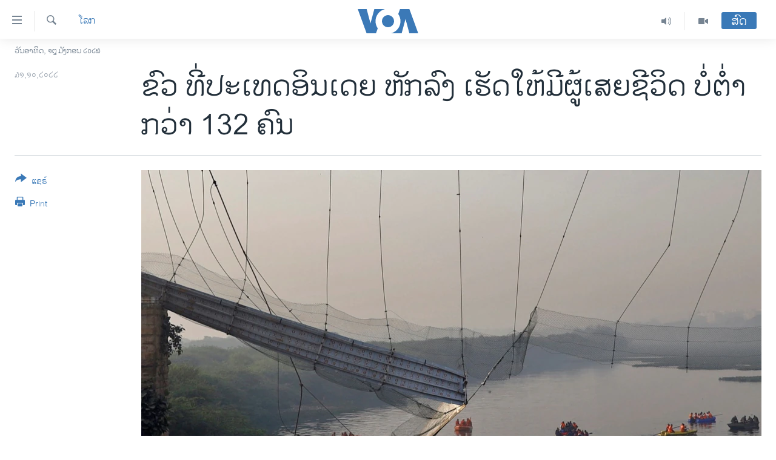

--- FILE ---
content_type: text/html; charset=utf-8
request_url: https://lao.voanews.com/a/at-least-60-killed-in-india-bridge-collapse-/6812496.html
body_size: 12975
content:

<!DOCTYPE html>
<html lang="lo" dir="ltr" class="no-js">
<head>
<link href="/Content/responsive/VOA/lo-LA/VOA-lo-LA.css?&amp;av=0.0.0.0&amp;cb=306" rel="stylesheet"/>
<script src="https://tags.voanews.com/voa-pangea/prod/utag.sync.js"></script> <script type='text/javascript' src='https://www.youtube.com/iframe_api' async></script>
<script type="text/javascript">
//a general 'js' detection, must be on top level in <head>, due to CSS performance
document.documentElement.className = "js";
var cacheBuster = "306";
var appBaseUrl = "/";
var imgEnhancerBreakpoints = [0, 144, 256, 408, 650, 1023, 1597];
var isLoggingEnabled = false;
var isPreviewPage = false;
var isLivePreviewPage = false;
if (!isPreviewPage) {
window.RFE = window.RFE || {};
window.RFE.cacheEnabledByParam = window.location.href.indexOf('nocache=1') === -1;
const url = new URL(window.location.href);
const params = new URLSearchParams(url.search);
// Remove the 'nocache' parameter
params.delete('nocache');
// Update the URL without the 'nocache' parameter
url.search = params.toString();
window.history.replaceState(null, '', url.toString());
} else {
window.addEventListener('load', function() {
const links = window.document.links;
for (let i = 0; i < links.length; i++) {
links[i].href = '#';
links[i].target = '_self';
}
})
}
var pwaEnabled = false;
var swCacheDisabled;
</script>
<meta charset="utf-8" />
<title>ຂົ​ວ​ ທີ່​ປະ​ເທດ​ອິ​ນ​ເດຍ ຫັກ​ລົງ ເຮັດ​ໃຫ້​ມີ​ຜູ້​ເສຍ​ຊີ​ວິດ ບໍ່​ຕ່ຳ​ກວ່າ 132 ຄົນ </title>
<meta name="description" content="ເຈົ້າ​ໜ້າ​ທີ່​ກ່າວ​ວ່າ ມີ 150 ກວ່າ​ຄົນ ເຕົ້າ​ໂຮມ​ກັນ​ຢູ່​ເທິງ​ຂົວ​ແຂວນ ຂ້າມ​ແມ່​ນ້ຳ​ມັກ​ຈູ ທີ່​ເມ​ືອງ​ມໍ​ບີ ໃນ​ລັດ​ກຸດ​ຈະ​ຣາດ ທາງ​ພາກ​ຕາ​ເວັນ​ຕົກ​ຂອງ​ອິນ​ເດຍ ໃນ​ເວ​ລາ​ທີ່​ຂົວ​ຫັກ​ລົງ
" />
<meta name="keywords" content="ຂ່າວ, ໂລກ" />
<meta name="viewport" content="width=device-width, initial-scale=1.0" />
<meta http-equiv="X-UA-Compatible" content="IE=edge" />
<meta name="robots" content="max-image-preview:large"><meta property="fb:pages" content="123452567734984" />
<meta name="msvalidate.01" content="3286EE554B6F672A6F2E608C02343C0E" />
<link href="https://www.voanews.com/a/at-least-60-killed-in-india-bridge-collapse-/6811767.html" rel="canonical" />
<meta name="apple-mobile-web-app-title" content="ວີໂອເອ" />
<meta name="apple-mobile-web-app-status-bar-style" content="black" />
<meta name="apple-itunes-app" content="app-id=632618796, app-argument=//6812496.ltr" />
<meta content="ຂົ​ວ​ ທີ່​ປະ​ເທດ​ອິ​ນ​ເດຍ ຫັກ​ລົງ ເຮັດ​ໃຫ້​ມີ​ຜູ້​ເສຍ​ຊີ​ວິດ ບໍ່​ຕ່ຳ​ກວ່າ 132 ຄົນ " property="og:title" />
<meta content="ເຈົ້າ​ໜ້າ​ທີ່​ກ່າວ​ວ່າ ມີ 150 ກວ່າ​ຄົນ ເຕົ້າ​ໂຮມ​ກັນ​ຢູ່​ເທິງ​ຂົວ​ແຂວນ ຂ້າມ​ແມ່​ນ້ຳ​ມັກ​ຈູ ທີ່​ເມ​ືອງ​ມໍ​ບີ ໃນ​ລັດ​ກຸດ​ຈະ​ຣາດ ທາງ​ພາກ​ຕາ​ເວັນ​ຕົກ​ຂອງ​ອິນ​ເດຍ ໃນ​ເວ​ລາ​ທີ່​ຂົວ​ຫັກ​ລົງ
" property="og:description" />
<meta content="article" property="og:type" />
<meta content="https://lao.voanews.com/a/at-least-60-killed-in-india-bridge-collapse-/6812496.html" property="og:url" />
<meta content="ສຽງອາເມຣິກາ - ວີໂອເອ" property="og:site_name" />
<meta content="https://www.facebook.com/VOALao" property="article:publisher" />
<meta content="https://gdb.voanews.com/03990000-0aff-0242-f781-08dabaf3ccda_w1200_h630.jpg" property="og:image" />
<meta content="1200" property="og:image:width" />
<meta content="630" property="og:image:height" />
<meta content="248018398653917" property="fb:app_id" />
<meta content="summary_large_image" name="twitter:card" />
<meta content="@SomeAccount" name="twitter:site" />
<meta content="https://gdb.voanews.com/03990000-0aff-0242-f781-08dabaf3ccda_w1200_h630.jpg" name="twitter:image" />
<meta content="ຂົ​ວ​ ທີ່​ປະ​ເທດ​ອິ​ນ​ເດຍ ຫັກ​ລົງ ເຮັດ​ໃຫ້​ມີ​ຜູ້​ເສຍ​ຊີ​ວິດ ບໍ່​ຕ່ຳ​ກວ່າ 132 ຄົນ " name="twitter:title" />
<meta content="ເຈົ້າ​ໜ້າ​ທີ່​ກ່າວ​ວ່າ ມີ 150 ກວ່າ​ຄົນ ເຕົ້າ​ໂຮມ​ກັນ​ຢູ່​ເທິງ​ຂົວ​ແຂວນ ຂ້າມ​ແມ່​ນ້ຳ​ມັກ​ຈູ ທີ່​ເມ​ືອງ​ມໍ​ບີ ໃນ​ລັດ​ກຸດ​ຈະ​ຣາດ ທາງ​ພາກ​ຕາ​ເວັນ​ຕົກ​ຂອງ​ອິນ​ເດຍ ໃນ​ເວ​ລາ​ທີ່​ຂົວ​ຫັກ​ລົງ
" name="twitter:description" />
<link rel="amphtml" href="https://lao.voanews.com/amp/at-least-60-killed-in-india-bridge-collapse-/6812496.html" />
<script type="application/ld+json">{"articleSection":"ໂລກ","isAccessibleForFree":true,"headline":"ຂົ​ວ​ ທີ່​ປະ​ເທດ​ອິ​ນ​ເດຍ ຫັກ​ລົງ ເຮັດ​ໃຫ້​ມີ​ຜູ້​ເສຍ​ຊີ​ວິດ ບໍ່​ຕ່ຳ​ກວ່າ 132 ຄົນ ","inLanguage":"lo-LA","keywords":"ຂ່າວ, ໂລກ","author":{"@type":"Person","name":"VOA"},"datePublished":"2022-10-31 09:00:57Z","dateModified":"2022-10-31 09:00:57Z","publisher":{"logo":{"width":512,"height":220,"@type":"ImageObject","url":"https://lao.voanews.com/Content/responsive/VOA/lo-LA/img/logo.png"},"@type":"NewsMediaOrganization","url":"https://lao.voanews.com","sameAs":["https://www.facebook.com/VOALao","https://www.youtube.com/VOALao","\r\nhttps://www.instagram.com/voalao/","https://twitter.com/VOALao"],"name":"ສຽງອາເມຣິກາ ວີໂອເອລາວ","alternateName":""},"@context":"https://schema.org","@type":"NewsArticle","mainEntityOfPage":"https://lao.voanews.com/a/at-least-60-killed-in-india-bridge-collapse-/6812496.html","url":"https://lao.voanews.com/a/at-least-60-killed-in-india-bridge-collapse-/6812496.html","description":"ເຈົ້າ​ໜ້າ​ທີ່​ກ່າວ​ວ່າ ມີ 150 ກວ່າ​ຄົນ ເຕົ້າ​ໂຮມ​ກັນ​ຢູ່​ເທິງ​ຂົວ​ແຂວນ ຂ້າມ​ແມ່​ນ້ຳ​ມັກ​ຈູ ທີ່​ເມ​ືອງ​ມໍ​ບີ ໃນ​ລັດ​ກຸດ​ຈະ​ຣາດ ທາງ​ພາກ​ຕາ​ເວັນ​ຕົກ​ຂອງ​ອິນ​ເດຍ ໃນ​ເວ​ລາ​ທີ່​ຂົວ​ຫັກ​ລົງ\n","image":{"width":1080,"height":608,"@type":"ImageObject","url":"https://gdb.voanews.com/03990000-0aff-0242-f781-08dabaf3ccda_w1080_h608.jpg"},"name":"ຂົ​ວ​ ທີ່​ປະ​ເທດ​ອິ​ນ​ເດຍ ຫັກ​ລົງ ເຮັດ​ໃຫ້​ມີ​ຜູ້​ເສຍ​ຊີ​ວິດ ບໍ່​ຕ່ຳ​ກວ່າ 132 ຄົນ "}</script>
<script src="/Scripts/responsive/infographics.b?v=dVbZ-Cza7s4UoO3BqYSZdbxQZVF4BOLP5EfYDs4kqEo1&amp;av=0.0.0.0&amp;cb=306"></script>
<script src="/Scripts/responsive/loader.b?v=Q26XNwrL6vJYKjqFQRDnx01Lk2pi1mRsuLEaVKMsvpA1&amp;av=0.0.0.0&amp;cb=306"></script>
<link rel="icon" type="image/svg+xml" href="/Content/responsive/VOA/img/webApp/favicon.svg" />
<link rel="alternate icon" href="/Content/responsive/VOA/img/webApp/favicon.ico" />
<link rel="apple-touch-icon" sizes="152x152" href="/Content/responsive/VOA/img/webApp/ico-152x152.png" />
<link rel="apple-touch-icon" sizes="144x144" href="/Content/responsive/VOA/img/webApp/ico-144x144.png" />
<link rel="apple-touch-icon" sizes="114x114" href="/Content/responsive/VOA/img/webApp/ico-114x114.png" />
<link rel="apple-touch-icon" sizes="72x72" href="/Content/responsive/VOA/img/webApp/ico-72x72.png" />
<link rel="apple-touch-icon-precomposed" href="/Content/responsive/VOA/img/webApp/ico-57x57.png" />
<link rel="icon" sizes="192x192" href="/Content/responsive/VOA/img/webApp/ico-192x192.png" />
<link rel="icon" sizes="128x128" href="/Content/responsive/VOA/img/webApp/ico-128x128.png" />
<meta name="msapplication-TileColor" content="#ffffff" />
<meta name="msapplication-TileImage" content="/Content/responsive/VOA/img/webApp/ico-144x144.png" />
<link rel="alternate" type="application/rss+xml" title="VOA - Top Stories [RSS]" href="/api/" />
<link rel="sitemap" type="application/rss+xml" href="/sitemap.xml" />
</head>
<body class=" nav-no-loaded cc_theme pg-article print-lay-article js-category-to-nav nojs-images date-time-enabled">
<script type="text/javascript" >
var analyticsData = {url:"https://lao.voanews.com/a/at-least-60-killed-in-india-bridge-collapse-/6812496.html",property_id:"472",article_uid:"6812496",page_title:"ຂົ​ວ​ ທີ່​ປະ​ເທດ​ອິ​ນ​ເດຍ ຫັກ​ລົງ ເຮັດ​ໃຫ້​ມີ​ຜູ້​ເສຍ​ຊີ​ວິດ ບໍ່​ຕ່ຳ​ກວ່າ 132 ຄົນ ",page_type:"article",content_type:"article",subcontent_type:"article",last_modified:"2022-10-31 09:00:57Z",pub_datetime:"2022-10-31 09:00:57Z",pub_year:"2022",pub_month:"10",pub_day:"31",pub_hour:"09",pub_weekday:"Monday",section:"ໂລກ",english_section:"world",byline:"",categories:"news,world",domain:"lao.voanews.com",language:"Lao",language_service:"VOA Lao",platform:"web",copied:"yes",copied_article:"6811767|415|VOA - English|2022-10-30",copied_title:"India bridge Collapses, Killing At Least 132 People ",runs_js:"Yes",cms_release:"8.44.0.0.306",enviro_type:"prod",slug:"at-least-60-killed-in-india-bridge-collapse-",entity:"VOA",short_language_service:"LAO",platform_short:"W",page_name:"ຂົ​ວ​ ທີ່​ປະ​ເທດ​ອິ​ນ​ເດຍ ຫັກ​ລົງ ເຮັດ​ໃຫ້​ມີ​ຜູ້​ເສຍ​ຊີ​ວິດ ບໍ່​ຕ່ຳ​ກວ່າ 132 ຄົນ "};
</script>
<noscript><iframe src="https://www.googletagmanager.com/ns.html?id=GTM-N8MP7P" height="0" width="0" style="display:none;visibility:hidden"></iframe></noscript><script type="text/javascript" data-cookiecategory="analytics">
var gtmEventObject = Object.assign({}, analyticsData, {event: 'page_meta_ready'});window.dataLayer = window.dataLayer || [];window.dataLayer.push(gtmEventObject);
if (top.location === self.location) { //if not inside of an IFrame
var renderGtm = "true";
if (renderGtm === "true") {
(function(w,d,s,l,i){w[l]=w[l]||[];w[l].push({'gtm.start':new Date().getTime(),event:'gtm.js'});var f=d.getElementsByTagName(s)[0],j=d.createElement(s),dl=l!='dataLayer'?'&l='+l:'';j.async=true;j.src='//www.googletagmanager.com/gtm.js?id='+i+dl;f.parentNode.insertBefore(j,f);})(window,document,'script','dataLayer','GTM-N8MP7P');
}
}
</script>
<!--Analytics tag js version start-->
<script type="text/javascript" data-cookiecategory="analytics">
var utag_data = Object.assign({}, analyticsData, {});
if(typeof(TealiumTagFrom)==='function' && typeof(TealiumTagSearchKeyword)==='function') {
var utag_from=TealiumTagFrom();var utag_searchKeyword=TealiumTagSearchKeyword();
if(utag_searchKeyword!=null && utag_searchKeyword!=='' && utag_data["search_keyword"]==null) utag_data["search_keyword"]=utag_searchKeyword;if(utag_from!=null && utag_from!=='') utag_data["from"]=TealiumTagFrom();}
if(window.top!== window.self&&utag_data.page_type==="snippet"){utag_data.page_type = 'iframe';}
try{if(window.top!==window.self&&window.self.location.hostname===window.top.location.hostname){utag_data.platform = 'self-embed';utag_data.platform_short = 'se';}}catch(e){if(window.top!==window.self&&window.self.location.search.includes("platformType=self-embed")){utag_data.platform = 'cross-promo';utag_data.platform_short = 'cp';}}
(function(a,b,c,d){ a="https://tags.voanews.com/voa-pangea/prod/utag.js"; b=document;c="script";d=b.createElement(c);d.src=a;d.type="text/java"+c;d.async=true; a=b.getElementsByTagName(c)[0];a.parentNode.insertBefore(d,a); })();
</script>
<!--Analytics tag js version end-->
<!-- Analytics tag management NoScript -->
<noscript>
<img style="position: absolute; border: none;" src="https://ssc.voanews.com/b/ss/bbgprod,bbgentityvoa/1/G.4--NS/2113497676?pageName=voa%3alao%3aw%3aarticle%3a%e0%ba%82%e0%ba%bb%e2%80%8b%e0%ba%a7%e2%80%8b%20%e0%ba%97%e0%ba%b5%e0%bb%88%e2%80%8b%e0%ba%9b%e0%ba%b0%e2%80%8b%e0%bb%80%e0%ba%97%e0%ba%94%e2%80%8b%e0%ba%ad%e0%ba%b4%e2%80%8b%e0%ba%99%e2%80%8b%e0%bb%80%e0%ba%94%e0%ba%8d%20%e0%ba%ab%e0%ba%b1%e0%ba%81%e2%80%8b%e0%ba%a5%e0%ba%bb%e0%ba%87%20%e0%bb%80%e0%ba%ae%e0%ba%b1%e0%ba%94%e2%80%8b%e0%bb%83%e0%ba%ab%e0%bb%89%e2%80%8b%e0%ba%a1%e0%ba%b5%e2%80%8b%e0%ba%9c%e0%ba%b9%e0%bb%89%e2%80%8b%e0%bb%80%e0%ba%aa%e0%ba%8d%e2%80%8b%e0%ba%8a%e0%ba%b5%e2%80%8b%e0%ba%a7%e0%ba%b4%e0%ba%94%20%e0%ba%9a%e0%bb%8d%e0%bb%88%e2%80%8b%e0%ba%95%e0%bb%88%e0%ba%b3%e2%80%8b%e0%ba%81%e0%ba%a7%e0%bb%88%e0%ba%b2%20132%20%e0%ba%84%e0%ba%bb%e0%ba%99%20&amp;c6=%e0%ba%82%e0%ba%bb%e2%80%8b%e0%ba%a7%e2%80%8b%20%e0%ba%97%e0%ba%b5%e0%bb%88%e2%80%8b%e0%ba%9b%e0%ba%b0%e2%80%8b%e0%bb%80%e0%ba%97%e0%ba%94%e2%80%8b%e0%ba%ad%e0%ba%b4%e2%80%8b%e0%ba%99%e2%80%8b%e0%bb%80%e0%ba%94%e0%ba%8d%20%e0%ba%ab%e0%ba%b1%e0%ba%81%e2%80%8b%e0%ba%a5%e0%ba%bb%e0%ba%87%20%e0%bb%80%e0%ba%ae%e0%ba%b1%e0%ba%94%e2%80%8b%e0%bb%83%e0%ba%ab%e0%bb%89%e2%80%8b%e0%ba%a1%e0%ba%b5%e2%80%8b%e0%ba%9c%e0%ba%b9%e0%bb%89%e2%80%8b%e0%bb%80%e0%ba%aa%e0%ba%8d%e2%80%8b%e0%ba%8a%e0%ba%b5%e2%80%8b%e0%ba%a7%e0%ba%b4%e0%ba%94%20%e0%ba%9a%e0%bb%8d%e0%bb%88%e2%80%8b%e0%ba%95%e0%bb%88%e0%ba%b3%e2%80%8b%e0%ba%81%e0%ba%a7%e0%bb%88%e0%ba%b2%20132%20%e0%ba%84%e0%ba%bb%e0%ba%99%20&amp;v36=8.44.0.0.306&amp;v6=D=c6&amp;g=https%3a%2f%2flao.voanews.com%2fa%2fat-least-60-killed-in-india-bridge-collapse-%2f6812496.html&amp;c1=D=g&amp;v1=D=g&amp;events=event1,event52&amp;c16=voa%20lao&amp;v16=D=c16&amp;c5=world&amp;v5=D=c5&amp;ch=%e0%bb%82%e0%ba%a5%e0%ba%81&amp;c15=lao&amp;v15=D=c15&amp;c4=article&amp;v4=D=c4&amp;c14=6812496&amp;v14=D=c14&amp;v20=no&amp;c17=web&amp;v17=D=c17&amp;mcorgid=518abc7455e462b97f000101%40adobeorg&amp;server=lao.voanews.com&amp;pageType=D=c4&amp;ns=bbg&amp;v29=D=server&amp;v25=voa&amp;v30=472&amp;v105=D=User-Agent " alt="analytics" width="1" height="1" /></noscript>
<!-- End of Analytics tag management NoScript -->
<!--*** Accessibility links - For ScreenReaders only ***-->
<section>
<div class="sr-only">
<h2>ລິ້ງ ສຳຫລັບເຂົ້າຫາ</h2>
<ul>
<li><a href="#content" data-disable-smooth-scroll="1">ຂ້າມ</a></li>
<li><a href="#navigation" data-disable-smooth-scroll="1">ຂ້າມ</a></li>
<li><a href="#txtHeaderSearch" data-disable-smooth-scroll="1">ຂ້າມໄປຫາ ຊອກຄົ້ນ</a></li>
</ul>
</div>
</section>
<div dir="ltr">
<div id="page">
<aside>
<div class="c-lightbox overlay-modal">
<div class="c-lightbox__intro">
<h2 class="c-lightbox__intro-title"></h2>
<button class="btn btn--rounded c-lightbox__btn c-lightbox__intro-next" title="ຕໍ່ໄປ">
<span class="ico ico--rounded ico-chevron-forward"></span>
<span class="sr-only">ຕໍ່ໄປ</span>
</button>
</div>
<div class="c-lightbox__nav">
<button class="btn btn--rounded c-lightbox__btn c-lightbox__btn--close" title="ອັດ">
<span class="ico ico--rounded ico-close"></span>
<span class="sr-only">ອັດ</span>
</button>
<button class="btn btn--rounded c-lightbox__btn c-lightbox__btn--prev" title="ກ່ອນ">
<span class="ico ico--rounded ico-chevron-backward"></span>
<span class="sr-only">ກ່ອນ</span>
</button>
<button class="btn btn--rounded c-lightbox__btn c-lightbox__btn--next" title="ຕໍ່ໄປ">
<span class="ico ico--rounded ico-chevron-forward"></span>
<span class="sr-only">ຕໍ່ໄປ</span>
</button>
</div>
<div class="c-lightbox__content-wrap">
<figure class="c-lightbox__content">
<span class="c-spinner c-spinner--lightbox">
<img src="/Content/responsive/img/player-spinner.png"
alt="please wait"
title="please wait" />
</span>
<div class="c-lightbox__img">
<div class="thumb">
<img src="" alt="" />
</div>
</div>
<figcaption>
<div class="c-lightbox__info c-lightbox__info--foot">
<span class="c-lightbox__counter"></span>
<span class="caption c-lightbox__caption"></span>
</div>
</figcaption>
</figure>
</div>
<div class="hidden">
<div class="content-advisory__box content-advisory__box--lightbox">
<span class="content-advisory__box-text">This image contains sensitive content which some people may find offensive or disturbing.</span>
<button class="btn btn--transparent content-advisory__box-btn m-t-md" value="text" type="button">
<span class="btn__text">
Click to reveal
</span>
</button>
</div>
</div>
</div>
<div class="print-dialogue">
<div class="container">
<h3 class="print-dialogue__title section-head">Print Options:</h3>
<div class="print-dialogue__opts">
<ul class="print-dialogue__opt-group">
<li class="form__group form__group--checkbox">
<input class="form__check " id="checkboxImages" name="checkboxImages" type="checkbox" checked="checked" />
<label for="checkboxImages" class="form__label m-t-md">Images</label>
</li>
<li class="form__group form__group--checkbox">
<input class="form__check " id="checkboxMultimedia" name="checkboxMultimedia" type="checkbox" checked="checked" />
<label for="checkboxMultimedia" class="form__label m-t-md">Multimedia</label>
</li>
</ul>
<ul class="print-dialogue__opt-group">
<li class="form__group form__group--checkbox">
<input class="form__check " id="checkboxEmbedded" name="checkboxEmbedded" type="checkbox" checked="checked" />
<label for="checkboxEmbedded" class="form__label m-t-md">Embedded Content</label>
</li>
<li class="hidden">
<input class="form__check " id="checkboxComments" name="checkboxComments" type="checkbox" />
<label for="checkboxComments" class="form__label m-t-md">Comments</label>
</li>
</ul>
</div>
<div class="print-dialogue__buttons">
<button class="btn btn--secondary close-button" type="button" title="ຍົກເລີກ">
<span class="btn__text ">ຍົກເລີກ</span>
</button>
<button class="btn btn-cust-print m-l-sm" type="button" title="Print">
<span class="btn__text ">Print</span>
</button>
</div>
</div>
</div>
<div class="ctc-message pos-fix">
<div class="ctc-message__inner">Link has been copied to clipboard</div>
</div>
</aside>
<div class="hdr-20 hdr-20--big">
<div class="hdr-20__inner">
<div class="hdr-20__max pos-rel">
<div class="hdr-20__side hdr-20__side--primary d-flex">
<label data-for="main-menu-ctrl" data-switcher-trigger="true" data-switch-target="main-menu-ctrl" class="burger hdr-trigger pos-rel trans-trigger" data-trans-evt="click" data-trans-id="menu">
<span class="ico ico-close hdr-trigger__ico hdr-trigger__ico--close burger__ico burger__ico--close"></span>
<span class="ico ico-menu hdr-trigger__ico hdr-trigger__ico--open burger__ico burger__ico--open"></span>
</label>
<div class="menu-pnl pos-fix trans-target" data-switch-target="main-menu-ctrl" data-trans-id="menu">
<div class="menu-pnl__inner">
<nav class="main-nav menu-pnl__item menu-pnl__item--first">
<ul class="main-nav__list accordeon" data-analytics-tales="false" data-promo-name="link" data-location-name="nav,secnav">
<li class="main-nav__item">
<a class="main-nav__item-name main-nav__item-name--link" href="https://lao.voanews.com/" title="ໂຮມເພຈ" >ໂຮມເພຈ</a>
</li>
<li class="main-nav__item">
<a class="main-nav__item-name main-nav__item-name--link" href="/p/5841.html" title="ລາວ" data-item-name="laos" >ລາວ</a>
</li>
<li class="main-nav__item">
<a class="main-nav__item-name main-nav__item-name--link" href="/p/5921.html" title="ອາເມຣິກາ" data-item-name="usa" >ອາເມຣິກາ</a>
</li>
<li class="main-nav__item">
<a class="main-nav__item-name main-nav__item-name--link" href="/us-presidential-election-2024" title="ການເລືອກຕັ້ງ ປະທານາທີບໍດີ ສະຫະລັດ 2024" data-item-name="US Presidential Election 2024" >ການເລືອກຕັ້ງ ປະທານາທີບໍດີ ສະຫະລັດ 2024</a>
</li>
<li class="main-nav__item">
<a class="main-nav__item-name main-nav__item-name--link" href="/china-news" title="ຂ່າວ​ຈີນ" data-item-name="China-news" >ຂ່າວ​ຈີນ</a>
</li>
<li class="main-nav__item">
<a class="main-nav__item-name main-nav__item-name--link" href="/worldnews" title="ໂລກ" data-item-name="world" >ໂລກ</a>
</li>
<li class="main-nav__item">
<a class="main-nav__item-name main-nav__item-name--link" href="/p/5844.html" title="ເອເຊຍ" data-item-name="asia" >ເອເຊຍ</a>
</li>
<li class="main-nav__item">
<a class="main-nav__item-name main-nav__item-name--link" href="/PressFreedom" title="ອິດສະຫຼະພາບດ້ານການຂ່າວ" data-item-name="Press-Freedom" >ອິດສະຫຼະພາບດ້ານການຂ່າວ</a>
</li>
<li class="main-nav__item">
<a class="main-nav__item-name main-nav__item-name--link" href="/p/5892.html" title="ຊີວິດຊາວລາວ" data-item-name="lao-diaspora" >ຊີວິດຊາວລາວ</a>
</li>
<li class="main-nav__item">
<a class="main-nav__item-name main-nav__item-name--link" href="/p/7555.html" title="ຊຸມຊົນຊາວລາວ" data-item-name="lao-community-in-america" >ຊຸມຊົນຊາວລາວ</a>
</li>
<li class="main-nav__item">
<a class="main-nav__item-name main-nav__item-name--link" href="/p/5873.html" title="ວິທະຍາສາດ-ເທັກໂນໂລຈີ" data-item-name="science-technology" >ວິທະຍາສາດ-ເທັກໂນໂລຈີ</a>
</li>
<li class="main-nav__item">
<a class="main-nav__item-name main-nav__item-name--link" href="/p/8560.html" title="ທຸລະກິດ" data-item-name="business" >ທຸລະກິດ</a>
</li>
<li class="main-nav__item">
<a class="main-nav__item-name main-nav__item-name--link" href="/p/5929.html" title="ພາສາອັງກິດ" data-item-name="english-learning" >ພາສາອັງກິດ</a>
</li>
<li class="main-nav__item">
<a class="main-nav__item-name main-nav__item-name--link" href="/p/5906.html" title="ວີດີໂອ" data-item-name="all-video" >ວີດີໂອ</a>
</li>
<li class="main-nav__item accordeon__item" data-switch-target="menu-item-1624">
<label class="main-nav__item-name main-nav__item-name--label accordeon__control-label" data-switcher-trigger="true" data-for="menu-item-1624">
ສຽງ
<span class="ico ico-chevron-down main-nav__chev"></span>
</label>
<div class="main-nav__sub-list">
<a class="main-nav__item-name main-nav__item-name--link main-nav__item-name--sub" href="/z/2348" title="ລາຍການກະຈາຍສຽງ" data-item-name="radio-show" >ລາຍການກະຈາຍສຽງ</a>
<a class="main-nav__item-name main-nav__item-name--link main-nav__item-name--sub" href="/z/6955" title="ລາຍງານ" data-item-name="report-audios" >ລາຍງານ</a>
</div>
</li>
</ul>
</nav>
<div class="menu-pnl__item menu-pnl__item--social">
<h5 class="menu-pnl__sub-head">ຕິດຕາມພວກເຮົາ ທີ່</h5>
<a href="https://www.facebook.com/VOALao" title="ຕິດຕາມພວກເຮົາທາງເຟສບຸກ" data-analytics-text="follow_on_facebook" class="btn btn--rounded btn--social-inverted menu-pnl__btn js-social-btn btn-facebook" target="_blank" rel="noopener">
<span class="ico ico-facebook-alt ico--rounded"></span>
</a>
<a href="
https://www.instagram.com/voalao/" title="Follow us on Instagram" data-analytics-text="follow_on_instagram" class="btn btn--rounded btn--social-inverted menu-pnl__btn js-social-btn btn-instagram" target="_blank" rel="noopener">
<span class="ico ico-instagram ico--rounded"></span>
</a>
<a href="https://www.youtube.com/VOALao" title="ຕິດຕາມພວກເຮົາທາງຢູທູບ" data-analytics-text="follow_on_youtube" class="btn btn--rounded btn--social-inverted menu-pnl__btn js-social-btn btn-youtube" target="_blank" rel="noopener">
<span class="ico ico-youtube ico--rounded"></span>
</a>
<a href="https://twitter.com/VOALao" title="ຕິດຕາມພວກເຮົາທາງ Twitter" data-analytics-text="follow_on_twitter" class="btn btn--rounded btn--social-inverted menu-pnl__btn js-social-btn btn-twitter" target="_blank" rel="noopener">
<span class="ico ico-twitter ico--rounded"></span>
</a>
</div>
<div class="menu-pnl__item">
<a href="/navigation/allsites" class="menu-pnl__item-link">
<span class="ico ico-languages "></span>
ພາສາຕ່າງໆ
</a>
</div>
</div>
</div>
<label data-for="top-search-ctrl" data-switcher-trigger="true" data-switch-target="top-search-ctrl" class="top-srch-trigger hdr-trigger">
<span class="ico ico-close hdr-trigger__ico hdr-trigger__ico--close top-srch-trigger__ico top-srch-trigger__ico--close"></span>
<span class="ico ico-search hdr-trigger__ico hdr-trigger__ico--open top-srch-trigger__ico top-srch-trigger__ico--open"></span>
</label>
<div class="srch-top srch-top--in-header" data-switch-target="top-search-ctrl">
<div class="container">
<form action="/s" class="srch-top__form srch-top__form--in-header" id="form-topSearchHeader" method="get" role="search"><label for="txtHeaderSearch" class="sr-only">ຄົ້ນຫາ</label>
<input type="text" id="txtHeaderSearch" name="k" placeholder="ຊອກຫາບົດຂຽນ" accesskey="s" value="" class="srch-top__input analyticstag-event" onkeydown="if (event.keyCode === 13) { FireAnalyticsTagEventOnSearch('search', $dom.get('#txtHeaderSearch')[0].value) }" />
<button title="ຄົ້ນຫາ" type="submit" class="btn btn--top-srch analyticstag-event" onclick="FireAnalyticsTagEventOnSearch('search', $dom.get('#txtHeaderSearch')[0].value) ">
<span class="ico ico-search"></span>
</button></form>
</div>
</div>
<a href="/" class="main-logo-link">
<img src="/Content/responsive/VOA/lo-LA/img/logo-compact.svg" class="main-logo main-logo--comp" alt="site logo">
<img src="/Content/responsive/VOA/lo-LA/img/logo.svg" class="main-logo main-logo--big" alt="site logo">
</a>
</div>
<div class="hdr-20__side hdr-20__side--secondary d-flex">
<a href="/p/5906.html" title="Video" class="hdr-20__secondary-item" data-item-name="video">
<span class="ico ico-video hdr-20__secondary-icon"></span>
</a>
<a href="/z/2348" title="Audio" class="hdr-20__secondary-item" data-item-name="audio">
<span class="ico ico-audio hdr-20__secondary-icon"></span>
</a>
<a href="/s" title="ຄົ້ນຫາ" class="hdr-20__secondary-item hdr-20__secondary-item--search" data-item-name="search">
<span class="ico ico-search hdr-20__secondary-icon hdr-20__secondary-icon--search"></span>
</a>
<div class="hdr-20__secondary-item live-b-drop">
<div class="live-b-drop__off">
<a href="/live/" class="live-b-drop__link" title="ສົດ" data-item-name="live">
<span class="badge badge--live-btn badge--live-btn-off">
ສົດ
</span>
</a>
</div>
<div class="live-b-drop__on hidden">
<label data-for="live-ctrl" data-switcher-trigger="true" data-switch-target="live-ctrl" class="live-b-drop__label pos-rel">
<span class="badge badge--live badge--live-btn">
ສົດ
</span>
<span class="ico ico-close live-b-drop__label-ico live-b-drop__label-ico--close"></span>
</label>
<div class="live-b-drop__panel" id="targetLivePanelDiv" data-switch-target="live-ctrl"></div>
</div>
</div>
<div class="srch-bottom">
<form action="/s" class="srch-bottom__form d-flex" id="form-bottomSearch" method="get" role="search"><label for="txtSearch" class="sr-only">ຄົ້ນຫາ</label>
<input type="search" id="txtSearch" name="k" placeholder="ຊອກຫາບົດຂຽນ" accesskey="s" value="" class="srch-bottom__input analyticstag-event" onkeydown="if (event.keyCode === 13) { FireAnalyticsTagEventOnSearch('search', $dom.get('#txtSearch')[0].value) }" />
<button title="ຄົ້ນຫາ" type="submit" class="btn btn--bottom-srch analyticstag-event" onclick="FireAnalyticsTagEventOnSearch('search', $dom.get('#txtSearch')[0].value) ">
<span class="ico ico-search"></span>
</button></form>
</div>
</div>
<img src="/Content/responsive/VOA/lo-LA/img/logo-print.gif" class="logo-print" alt="site logo">
<img src="/Content/responsive/VOA/lo-LA/img/logo-print_color.png" class="logo-print logo-print--color" alt="site logo">
</div>
</div>
</div>
<script>
if (document.body.className.indexOf('pg-home') > -1) {
var nav2In = document.querySelector('.hdr-20__inner');
var nav2Sec = document.querySelector('.hdr-20__side--secondary');
var secStyle = window.getComputedStyle(nav2Sec);
if (nav2In && window.pageYOffset < 150 && secStyle['position'] !== 'fixed') {
nav2In.classList.add('hdr-20__inner--big')
}
}
</script>
<div class="c-hlights c-hlights--breaking c-hlights--no-item" data-hlight-display="mobile,desktop">
<div class="c-hlights__wrap container p-0">
<div class="c-hlights__nav">
<a role="button" href="#" title="ກ່ອນ">
<span class="ico ico-chevron-backward m-0"></span>
<span class="sr-only">ກ່ອນ</span>
</a>
<a role="button" href="#" title="ຕໍ່ໄປ">
<span class="ico ico-chevron-forward m-0"></span>
<span class="sr-only">ຕໍ່ໄປ</span>
</a>
</div>
<span class="c-hlights__label">
<span class="">Breaking News</span>
<span class="switcher-trigger">
<label data-for="more-less-1" data-switcher-trigger="true" class="switcher-trigger__label switcher-trigger__label--more p-b-0" title="ເບິ່ງຕື່ມອີກ">
<span class="ico ico-chevron-down"></span>
</label>
<label data-for="more-less-1" data-switcher-trigger="true" class="switcher-trigger__label switcher-trigger__label--less p-b-0" title="Show less">
<span class="ico ico-chevron-up"></span>
</label>
</span>
</span>
<ul class="c-hlights__items switcher-target" data-switch-target="more-less-1">
</ul>
</div>
</div> <div class="date-time-area ">
<div class="container">
<span class="date-time">
ວັນອາທິດ, ໑໘ ມັງກອນ ໒໐໒໖
</span>
</div>
</div>
<div id="content">
<main class="container">
<div class="hdr-container">
<div class="row">
<div class="col-category col-xs-12 col-md-2 pull-left"> <div class="category js-category">
<a class="" href="/z/2368">ໂລກ</a> </div>
</div><div class="col-title col-xs-12 col-md-10 pull-right"> <h1 class="title pg-title">
ຂົ​ວ​ ທີ່​ປະ​ເທດ​ອິ​ນ​ເດຍ ຫັກ​ລົງ ເຮັດ​ໃຫ້​ມີ​ຜູ້​ເສຍ​ຊີ​ວິດ ບໍ່​ຕ່ຳ​ກວ່າ 132 ຄົນ
</h1>
</div><div class="col-publishing-details col-xs-12 col-sm-12 col-md-2 pull-left"> <div class="publishing-details ">
<div class="published">
<span class="date" title="ຕາມເວລາໃນລາວ">
<time pubdate="pubdate" datetime="2022-10-31T16:00:57+07:00">
໓໑,໑໐,໒໐໒໒
</time>
</span>
</div>
</div>
</div><div class="col-lg-12 separator"> <div class="separator">
<hr class="title-line" />
</div>
</div><div class="col-multimedia col-xs-12 col-md-10 pull-right"> <div class="cover-media">
<figure class="media-image js-media-expand">
<div class="img-wrap">
<div class="thumb thumb16_9">
<img src="https://gdb.voanews.com/03990000-0aff-0242-f781-08dabaf3ccda_w250_r1_s.jpg" alt="ເຈົ້າ​ໜ້າ​ທີ່​ກູ້​ໄພ​ ພວມ​ຊອກ​ຫາ​ຜູ້​ທີ່​ລອດ​ຊິ​ວິດ​ມາ​ໄດ້ ຫຼັງ​ຈາກ​ຂົວ​ແຂວນ ໄດ້​ຫັກ​ລົງ ທີ່​ເມືອງ​ມໍ​ບີ ໃນ​ລັດ​ກຸດ​ຈະ​ຣາດ ທາງ​ພາກ​ຕາ​ເວັນ​ຕົກ​ຂອງ​ປະ​ເທດອິນ​ເດຍ ເມື່ອ​ວັນ​ທີ 31 ຕຸ​ລາ 2022. " />
</div>
</div>
<figcaption>
<span class="caption">ເຈົ້າ​ໜ້າ​ທີ່​ກູ້​ໄພ​ ພວມ​ຊອກ​ຫາ​ຜູ້​ທີ່​ລອດ​ຊິ​ວິດ​ມາ​ໄດ້ ຫຼັງ​ຈາກ​ຂົວ​ແຂວນ ໄດ້​ຫັກ​ລົງ ທີ່​ເມືອງ​ມໍ​ບີ ໃນ​ລັດ​ກຸດ​ຈະ​ຣາດ ທາງ​ພາກ​ຕາ​ເວັນ​ຕົກ​ຂອງ​ປະ​ເທດອິນ​ເດຍ ເມື່ອ​ວັນ​ທີ 31 ຕຸ​ລາ 2022. </span>
</figcaption>
</figure>
</div>
</div><div class="col-xs-12 col-md-2 pull-left article-share pos-rel"> <div class="share--box">
<div class="sticky-share-container" style="display:none">
<div class="container">
<a href="https://lao.voanews.com" id="logo-sticky-share">&nbsp;</a>
<div class="pg-title pg-title--sticky-share">
ຂົ​ວ​ ທີ່​ປະ​ເທດ​ອິ​ນ​ເດຍ ຫັກ​ລົງ ເຮັດ​ໃຫ້​ມີ​ຜູ້​ເສຍ​ຊີ​ວິດ ບໍ່​ຕ່ຳ​ກວ່າ 132 ຄົນ
</div>
<div class="sticked-nav-actions">
<!--This part is for sticky navigation display-->
<p class="buttons link-content-sharing p-0 ">
<button class="btn btn--link btn-content-sharing p-t-0 " id="btnContentSharing" value="text" role="Button" type="" title="ໂຫລດຂ່າວຕື່ມອີກ ເພື່ອແຊຣ໌">
<span class="ico ico-share ico--l"></span>
<span class="btn__text ">
ແຊຣ໌
</span>
</button>
</p>
<aside class="content-sharing js-content-sharing js-content-sharing--apply-sticky content-sharing--sticky"
role="complementary"
data-share-url="https://lao.voanews.com/a/at-least-60-killed-in-india-bridge-collapse-/6812496.html" data-share-title="ຂົ​ວ​ ທີ່​ປະ​ເທດ​ອິ​ນ​ເດຍ ຫັກ​ລົງ ເຮັດ​ໃຫ້​ມີ​ຜູ້​ເສຍ​ຊີ​ວິດ ບໍ່​ຕ່ຳ​ກວ່າ 132 ຄົນ " data-share-text="ເຈົ້າ​ໜ້າ​ທີ່​ກ່າວ​ວ່າ ມີ 150 ກວ່າ​ຄົນ ເຕົ້າ​ໂຮມ​ກັນ​ຢູ່​ເທິງ​ຂົວ​ແຂວນ ຂ້າມ​ແມ່​ນ້ຳ​ມັກ​ຈູ ທີ່​ເມ​ືອງ​ມໍ​ບີ ໃນ​ລັດ​ກຸດ​ຈະ​ຣາດ ທາງ​ພາກ​ຕາ​ເວັນ​ຕົກ​ຂອງ​ອິນ​ເດຍ ໃນ​ເວ​ລາ​ທີ່​ຂົວ​ຫັກ​ລົງ
">
<div class="content-sharing__popover">
<h6 class="content-sharing__title">ແຊຣ໌ </h6>
<button href="#close" id="btnCloseSharing" class="btn btn--text-like content-sharing__close-btn">
<span class="ico ico-close ico--l"></span>
</button>
<ul class="content-sharing__list">
<li class="content-sharing__item">
<div class="ctc ">
<input type="text" class="ctc__input" readonly="readonly">
<a href="" js-href="https://lao.voanews.com/a/at-least-60-killed-in-india-bridge-collapse-/6812496.html" class="content-sharing__link ctc__button">
<span class="ico ico-copy-link ico--rounded ico--s"></span>
<span class="content-sharing__link-text">Copy link</span>
</a>
</div>
</li>
<li class="content-sharing__item">
<a href="https://facebook.com/sharer.php?u=https%3a%2f%2flao.voanews.com%2fa%2fat-least-60-killed-in-india-bridge-collapse-%2f6812496.html"
data-analytics-text="share_on_facebook"
title="Facebook" target="_blank"
class="content-sharing__link js-social-btn">
<span class="ico ico-facebook ico--rounded ico--s"></span>
<span class="content-sharing__link-text">Facebook</span>
</a>
</li>
<li class="content-sharing__item">
<a href="https://twitter.com/share?url=https%3a%2f%2flao.voanews.com%2fa%2fat-least-60-killed-in-india-bridge-collapse-%2f6812496.html&amp;text=%e0%ba%82%e0%ba%bb%e2%80%8b%e0%ba%a7%e2%80%8b+%e0%ba%97%e0%ba%b5%e0%bb%88%e2%80%8b%e0%ba%9b%e0%ba%b0%e2%80%8b%e0%bb%80%e0%ba%97%e0%ba%94%e2%80%8b%e0%ba%ad%e0%ba%b4%e2%80%8b%e0%ba%99%e2%80%8b%e0%bb%80%e0%ba%94%e0%ba%8d+%e0%ba%ab%e0%ba%b1%e0%ba%81%e2%80%8b%e0%ba%a5%e0%ba%bb%e0%ba%87+%e0%bb%80%e0%ba%ae%e0%ba%b1%e0%ba%94%e2%80%8b%e0%bb%83%e0%ba%ab%e0%bb%89%e2%80%8b%e0%ba%a1%e0%ba%b5%e2%80%8b%e0%ba%9c%e0%ba%b9%e0%bb%89%e2%80%8b%e0%bb%80%e0%ba%aa%e0%ba%8d%e2%80%8b%e0%ba%8a%e0%ba%b5%e2%80%8b%e0%ba%a7%e0%ba%b4%e0%ba%94+%e0%ba%9a%e0%bb%8d%e0%bb%88%e2%80%8b%e0%ba%95%e0%bb%88%e0%ba%b3%e2%80%8b%e0%ba%81%e0%ba%a7%e0%bb%88%e0%ba%b2+132+%e0%ba%84%e0%ba%bb%e0%ba%99+"
data-analytics-text="share_on_twitter"
title="Twitter" target="_blank"
class="content-sharing__link js-social-btn">
<span class="ico ico-twitter ico--rounded ico--s"></span>
<span class="content-sharing__link-text">Twitter</span>
</a>
</li>
<li class="content-sharing__item visible-xs-inline-block visible-sm-inline-block">
<a href="whatsapp://send?text=https%3a%2f%2flao.voanews.com%2fa%2fat-least-60-killed-in-india-bridge-collapse-%2f6812496.html"
data-analytics-text="share_on_whatsapp"
title="WhatsApp" target="_blank"
class="content-sharing__link js-social-btn">
<span class="ico ico-whatsapp ico--rounded ico--s"></span>
<span class="content-sharing__link-text">WhatsApp</span>
</a>
</li>
<li class="content-sharing__item visible-md-inline-block visible-lg-inline-block">
<a href="https://web.whatsapp.com/send?text=https%3a%2f%2flao.voanews.com%2fa%2fat-least-60-killed-in-india-bridge-collapse-%2f6812496.html"
data-analytics-text="share_on_whatsapp_desktop"
title="WhatsApp" target="_blank"
class="content-sharing__link js-social-btn">
<span class="ico ico-whatsapp ico--rounded ico--s"></span>
<span class="content-sharing__link-text">WhatsApp</span>
</a>
</li>
<li class="content-sharing__item visible-xs-inline-block visible-sm-inline-block">
<a href="https://line.me/R/msg/text/?https%3a%2f%2flao.voanews.com%2fa%2fat-least-60-killed-in-india-bridge-collapse-%2f6812496.html"
data-analytics-text="share_on_line"
title="Line" target="_blank"
class="content-sharing__link js-social-btn">
<span class="ico ico-line ico--rounded ico--s"></span>
<span class="content-sharing__link-text">Line</span>
</a>
</li>
<li class="content-sharing__item visible-md-inline-block visible-lg-inline-block">
<a href="https://timeline.line.me/social-plugin/share?url=https%3a%2f%2flao.voanews.com%2fa%2fat-least-60-killed-in-india-bridge-collapse-%2f6812496.html"
data-analytics-text="share_on_line_desktop"
title="Line" target="_blank"
class="content-sharing__link js-social-btn">
<span class="ico ico-line ico--rounded ico--s"></span>
<span class="content-sharing__link-text">Line</span>
</a>
</li>
<li class="content-sharing__item">
<a href="mailto:?body=https%3a%2f%2flao.voanews.com%2fa%2fat-least-60-killed-in-india-bridge-collapse-%2f6812496.html&amp;subject=ຂົ​ວ​ ທີ່​ປະ​ເທດ​ອິ​ນ​ເດຍ ຫັກ​ລົງ ເຮັດ​ໃຫ້​ມີ​ຜູ້​ເສຍ​ຊີ​ວິດ ບໍ່​ຕ່ຳ​ກວ່າ 132 ຄົນ "
title="Email"
class="content-sharing__link ">
<span class="ico ico-email ico--rounded ico--s"></span>
<span class="content-sharing__link-text">Email</span>
</a>
</li>
</ul>
</div>
</aside>
</div>
</div>
</div>
<div class="links">
<p class="buttons link-content-sharing p-0 ">
<button class="btn btn--link btn-content-sharing p-t-0 " id="btnContentSharing" value="text" role="Button" type="" title="ໂຫລດຂ່າວຕື່ມອີກ ເພື່ອແຊຣ໌">
<span class="ico ico-share ico--l"></span>
<span class="btn__text ">
ແຊຣ໌
</span>
</button>
</p>
<aside class="content-sharing js-content-sharing " role="complementary"
data-share-url="https://lao.voanews.com/a/at-least-60-killed-in-india-bridge-collapse-/6812496.html" data-share-title="ຂົ​ວ​ ທີ່​ປະ​ເທດ​ອິ​ນ​ເດຍ ຫັກ​ລົງ ເຮັດ​ໃຫ້​ມີ​ຜູ້​ເສຍ​ຊີ​ວິດ ບໍ່​ຕ່ຳ​ກວ່າ 132 ຄົນ " data-share-text="ເຈົ້າ​ໜ້າ​ທີ່​ກ່າວ​ວ່າ ມີ 150 ກວ່າ​ຄົນ ເຕົ້າ​ໂຮມ​ກັນ​ຢູ່​ເທິງ​ຂົວ​ແຂວນ ຂ້າມ​ແມ່​ນ້ຳ​ມັກ​ຈູ ທີ່​ເມ​ືອງ​ມໍ​ບີ ໃນ​ລັດ​ກຸດ​ຈະ​ຣາດ ທາງ​ພາກ​ຕາ​ເວັນ​ຕົກ​ຂອງ​ອິນ​ເດຍ ໃນ​ເວ​ລາ​ທີ່​ຂົວ​ຫັກ​ລົງ
">
<div class="content-sharing__popover">
<h6 class="content-sharing__title">ແຊຣ໌ </h6>
<button href="#close" id="btnCloseSharing" class="btn btn--text-like content-sharing__close-btn">
<span class="ico ico-close ico--l"></span>
</button>
<ul class="content-sharing__list">
<li class="content-sharing__item">
<div class="ctc ">
<input type="text" class="ctc__input" readonly="readonly">
<a href="" js-href="https://lao.voanews.com/a/at-least-60-killed-in-india-bridge-collapse-/6812496.html" class="content-sharing__link ctc__button">
<span class="ico ico-copy-link ico--rounded ico--l"></span>
<span class="content-sharing__link-text">Copy link</span>
</a>
</div>
</li>
<li class="content-sharing__item">
<a href="https://facebook.com/sharer.php?u=https%3a%2f%2flao.voanews.com%2fa%2fat-least-60-killed-in-india-bridge-collapse-%2f6812496.html"
data-analytics-text="share_on_facebook"
title="Facebook" target="_blank"
class="content-sharing__link js-social-btn">
<span class="ico ico-facebook ico--rounded ico--l"></span>
<span class="content-sharing__link-text">Facebook</span>
</a>
</li>
<li class="content-sharing__item">
<a href="https://twitter.com/share?url=https%3a%2f%2flao.voanews.com%2fa%2fat-least-60-killed-in-india-bridge-collapse-%2f6812496.html&amp;text=%e0%ba%82%e0%ba%bb%e2%80%8b%e0%ba%a7%e2%80%8b+%e0%ba%97%e0%ba%b5%e0%bb%88%e2%80%8b%e0%ba%9b%e0%ba%b0%e2%80%8b%e0%bb%80%e0%ba%97%e0%ba%94%e2%80%8b%e0%ba%ad%e0%ba%b4%e2%80%8b%e0%ba%99%e2%80%8b%e0%bb%80%e0%ba%94%e0%ba%8d+%e0%ba%ab%e0%ba%b1%e0%ba%81%e2%80%8b%e0%ba%a5%e0%ba%bb%e0%ba%87+%e0%bb%80%e0%ba%ae%e0%ba%b1%e0%ba%94%e2%80%8b%e0%bb%83%e0%ba%ab%e0%bb%89%e2%80%8b%e0%ba%a1%e0%ba%b5%e2%80%8b%e0%ba%9c%e0%ba%b9%e0%bb%89%e2%80%8b%e0%bb%80%e0%ba%aa%e0%ba%8d%e2%80%8b%e0%ba%8a%e0%ba%b5%e2%80%8b%e0%ba%a7%e0%ba%b4%e0%ba%94+%e0%ba%9a%e0%bb%8d%e0%bb%88%e2%80%8b%e0%ba%95%e0%bb%88%e0%ba%b3%e2%80%8b%e0%ba%81%e0%ba%a7%e0%bb%88%e0%ba%b2+132+%e0%ba%84%e0%ba%bb%e0%ba%99+"
data-analytics-text="share_on_twitter"
title="Twitter" target="_blank"
class="content-sharing__link js-social-btn">
<span class="ico ico-twitter ico--rounded ico--l"></span>
<span class="content-sharing__link-text">Twitter</span>
</a>
</li>
<li class="content-sharing__item visible-xs-inline-block visible-sm-inline-block">
<a href="whatsapp://send?text=https%3a%2f%2flao.voanews.com%2fa%2fat-least-60-killed-in-india-bridge-collapse-%2f6812496.html"
data-analytics-text="share_on_whatsapp"
title="WhatsApp" target="_blank"
class="content-sharing__link js-social-btn">
<span class="ico ico-whatsapp ico--rounded ico--l"></span>
<span class="content-sharing__link-text">WhatsApp</span>
</a>
</li>
<li class="content-sharing__item visible-md-inline-block visible-lg-inline-block">
<a href="https://web.whatsapp.com/send?text=https%3a%2f%2flao.voanews.com%2fa%2fat-least-60-killed-in-india-bridge-collapse-%2f6812496.html"
data-analytics-text="share_on_whatsapp_desktop"
title="WhatsApp" target="_blank"
class="content-sharing__link js-social-btn">
<span class="ico ico-whatsapp ico--rounded ico--l"></span>
<span class="content-sharing__link-text">WhatsApp</span>
</a>
</li>
<li class="content-sharing__item visible-xs-inline-block visible-sm-inline-block">
<a href="https://line.me/R/msg/text/?https%3a%2f%2flao.voanews.com%2fa%2fat-least-60-killed-in-india-bridge-collapse-%2f6812496.html"
data-analytics-text="share_on_line"
title="Line" target="_blank"
class="content-sharing__link js-social-btn">
<span class="ico ico-line ico--rounded ico--l"></span>
<span class="content-sharing__link-text">Line</span>
</a>
</li>
<li class="content-sharing__item visible-md-inline-block visible-lg-inline-block">
<a href="https://timeline.line.me/social-plugin/share?url=https%3a%2f%2flao.voanews.com%2fa%2fat-least-60-killed-in-india-bridge-collapse-%2f6812496.html"
data-analytics-text="share_on_line_desktop"
title="Line" target="_blank"
class="content-sharing__link js-social-btn">
<span class="ico ico-line ico--rounded ico--l"></span>
<span class="content-sharing__link-text">Line</span>
</a>
</li>
<li class="content-sharing__item">
<a href="mailto:?body=https%3a%2f%2flao.voanews.com%2fa%2fat-least-60-killed-in-india-bridge-collapse-%2f6812496.html&amp;subject=ຂົ​ວ​ ທີ່​ປະ​ເທດ​ອິ​ນ​ເດຍ ຫັກ​ລົງ ເຮັດ​ໃຫ້​ມີ​ຜູ້​ເສຍ​ຊີ​ວິດ ບໍ່​ຕ່ຳ​ກວ່າ 132 ຄົນ "
title="Email"
class="content-sharing__link ">
<span class="ico ico-email ico--rounded ico--l"></span>
<span class="content-sharing__link-text">Email</span>
</a>
</li>
</ul>
</div>
</aside>
<p class="link-print visible-md visible-lg buttons p-0">
<button class="btn btn--link btn-print p-t-0" onclick="if (typeof FireAnalyticsTagEvent === 'function') {FireAnalyticsTagEvent({ on_page_event: 'print_story' });}return false" title="(CTRL+P)">
<span class="ico ico-print"></span>
<span class="btn__text">Print</span>
</button>
</p>
</div>
</div>
</div>
</div>
</div>
<div class="body-container">
<div class="row">
<div class="col-xs-12 col-sm-12 col-md-10 col-lg-10 pull-right">
<div class="row">
<div class="col-xs-12 col-sm-12 col-md-8 col-lg-8 pull-left bottom-offset content-offset">
<div id="article-content" class="content-floated-wrap fb-quotable">
<div class="wsw">
<p>ເຈົ້າ​ໜ້າ​ທີ່​ອິນ​ເດຍກ່າວ​ວ່າ ມີ​ຢ່າງ​ໜ້ອຍ 132 ຄົນ​ເສຍ​ຊີ​ວິດ ລຸນ​ຫຼັງ​ທີ່​ຂົວແຂວນ ຂ້າມ​ແມ່​ນ້ຳ​ມັກ​ຈູ (Macchu) ໃນ​ລັດ​ກຸ​ດຈະ​ຣາດ ທາງ​ພາກ​ຕາ​ເວັນ​ຕົກ​ຂອງ​ປະ​ເທດ ຊຶ່ງມີ​ອາ​ຍຸນຶ່ງ​ສັດ​ຕະ​ວັດກວ່າໆ ​ແລະຫາ​ກໍ​ໄດ້​ຮັບ​ການ​ສ້ອມ​ແປງເມື່ອ​ບໍ່​ດົນ​ມານີ້ ພັງ​ລົງ.</p>
<p>ມີ​ຫຼາຍໆ​ຄົນ​ໄດ້​ຖືກ​ສົ່ງ​ໄປ​ຮັບ​ການ​ປິ່ນ​ປົວ​ທີ່​ໂຮງ​ໝໍ ແລະ​ເຈົ້າ​ໜ້າ​ທີ່​ກ່າວ​ວ່າ ຈຳ​ນວນ​ຜູ້​ເສຍ​ຊີ​ວິດ​ອາດ​ຈະ​ເພີ້ມ​ຂຶ້ນ​ຕື່ມ.</p>
<p>ລາຍ​ງານ​ຂອງ​ສື່ມວ​ນ​ຊົນ​ໃນ​ທ້ອງ​ຖິ່ນກ່າວໃນ​ວັນ​ຈັນ​ມື້ນີ້​ວ່າ ​ຂົວ​ຊຶ່ງ​ມີ​ອາ​ຍຸ​ເກືອບ 150 ປີ ໄດ້​ເປີດ​ໃຊ້​ຄືນ​ເມື່ອ 5 ມື້​ກ່ອນ ຫຼັງ​ຈາກ​ໄດ້​ຮັບ​ “ການສ້ອມ​ແປງ​ໂດຍ​ບໍ​ລິ​ສັດ​ເອກ​ກະ​ຊົນ​ມາ​ໄດ້ 7 ເດືອນ.” ລາຍ​ງານ​ຂ່າວ​ແຈ້ງວ່າ ແນວ​ໃດ​ກໍ​ຕາມຂົວ​ເມືອງ​ມໍ​ບີ (Morbi) ຍັງ​ບໍ່​ທັນ​ໄດ້​ຮັບ​ໃບ​ປະ​ກາດ​ໃນ​ດ້ານ​ຄວາມ​ປອດ​ໄພ​ຈາກ​ລັດ​ຖະ​ບານ​ທ້ອງ​ຖິ່ນ​ເທື່ອ.</p>
<p>ມີ​ຫຼາຍໆ​ຮ້ອຍ​ຄົນ​ໄດ້​ໄປ​ເຕົ້າ​ໂຮມ​ກັນຢູ່​ເທິງ​ຂົວ ໃນ​ລະ​ຫວ່າງ​ພິ​ທີ​ເປີ​ດ ເພື່ອ​ສະ​ຫຼອງ​ບຸນ​ດີ​ວາ​ລີ ຂອງ​ສາ​ສະ​ໜາ​ຮິນ​ດູ ອີງ​ຕ​າມ​ຄຳ​ເວົ້າ​ຂອງ​ເຈົ້າ​ໜ້າ​ທີ່.</p>
<p>​ມີ​ການ​ສົ່ງພວກ​ພະ​ນັກ​ງານ​ຮັບ​ມື​ກັບ​ເຫດ​ການ​ສຸກ​ເສີນ ແລະ​ທີມ​ງານ​ທະ​ຫານໄປ​ຍັງ​ບ່ອນເກີດ​ເຫດ ເພື່ອ​ໃຫ້​ການ​ຊ່ວຍ​ເຫຼືອ​ ແລະ​ປະ​ຕິບັດ​ງານ​ກູ້​ໄພ.</p>
<p>ພວກ​ເຈົ້າ​ໜ້​າ​ທີ່​ພວມ​ວາງ​ແຜນ​ທີ່​ຢຸດ​ການ​ສະ​ໜອງ​ນ້ຳ ​ຈາກ​ເຂື່ອນ​ທີ່​ຕັ້ງ​ຢູ່​ໃກ້​ຄຽງ ແລະ​ໃຊ້​ປ້ຳ ​ດູດ​ນ້ຳ​ອອກ​ຈາກແມ່​ນ້ຳ​ດັ່ງ​ກ່າວ ເພື່ອ​ຊ່ວຍ​ເລັ່ງລັດ ໃນ​ການ​ປະ​ຕິ​ບັດກູ້​ໄພ ​ແລະ​ຊອກ​ຄົ້ນ​ຫາ ອີງ​ຕາມ​ລາຍ​ງານ​ຂອງ​ອົງ​ການ​ຂ່າວ AFP.</p>
<p>ນາ​ຍົກ​ລັດ​ຖະ​ມົນ​ຕີ​ນາ​ເຣັນ​ດ​ຣາ ໂມ​ດີ ຊຶ່ງ​ພວມ​ຢູ່​ທີ່​ລັດ​ກຸດ​ຈະ​ຣາດ ໃນ​ລະ​ຫວ່າງ​ທີ່​ເກີດ​ເຫດ​ຮ້າຍ ກ່າວ​ວ່າ ທ່ານ​ມີ “​ຄວາມເສົ້າ​ສະ​ຫຼົດ​ໃຈ​ເປັນ​ທີ່​ສຸດ​ຈາກ​ໂສກ​ນາດ​ຕະ​ກຳ​” ທີ່​ເກີດ​ຂຶ້ນ​ຢູ່​ໃນ​ລັດ​ບ້ານ​ເກີ​ດາ​ຂອງ​ທ່ານ ແລະ​ທຳ​ນຽບ​ຂອງ​ທ່ານ​ກໍ​ໄດ້​ປະ​ກາດ ການ​ໃຫ້​ເງິນ​ຊ່ວຍ​ເຫຼືອ​ຕໍ່​ບັນ​ດາ​ຄອບ​ຄົວ​ຂອງ​ຜູ້​ທີ່​ເສຍ​ຊີ​ວິດ.</p>
<p><a class="wsw__a" href="https://www.voanews.com/a/at-least-132-die-in-india-bridge-collapse/6812454.html" target="_blank">ອ່ານ​ຂ່າວນີ້​ຕື່ມ​ເປັນ​ພາ​ສາ​ອັງ​ກິດ</a></p>
</div>
</div>
</div>
<div class="col-xs-12 col-sm-12 col-md-4 col-lg-4 pull-left design-top-offset"> <div class="region">
<div class="media-block-wrap js-widget-switcher hidden" id="wrowblock-3905_21" data-area-id=R1_1>
<div class="media-block first-item size-2"
data-widget-id="52568" data-widget-r-interval="60" data-widget-type="1">
<div data-widget-role="primaryWidgetWrapper"
data-player-hidden-by-default="true">
<div class="media-pholder media-pholder--video ">
<div class="c-sticky-container" data-poster="">
<div class="c-sticky-element" data-sp_api="pangea-video" data-persistent data-persistent-browse-out data-ls-widget-autoplayed=true>
<div class="c-mmp c-mmp--disabled c-mmp--loading c-mmp--video c-mmp--standard c-mmp--live c-mmp--cannot-play c-sticky-element__swipe-el"
data-player_id="" data-title="" data-hide-title="False"
data-breakpoint_s="320" data-breakpoint_m="640" data-breakpoint_l="992"
data-hlsjs-src="/Scripts/responsive/hls.b"
data-bypass-dash-for-vod="true"
data-bypass-dash-for-live-video="true"
data-bypass-dash-for-live-audio="true"
id="player587">
<div class="c-mmp__poster js-poster c-mmp__poster--video">
</div>
<a class="c-mmp__fallback-link" href="javascript:void(0)">
<span class="c-mmp__fallback-link-icon">
<span class="ico ico-play"></span>
</span>
</a>
<div class="c-spinner">
<img src="/Content/responsive/img/player-spinner.png" alt="please wait" title="please wait" />
</div>
<span class="c-mmp__big_play_btn js-btn-play-big">
<span class="ico ico-play"></span>
</span>
<div class="c-mmp__player">
<video src="about:blank" data-fallbacksrc="" data-fallbacktype="" data-type="" data-info="" data-sources="" data-pub_datetime="2026-01-18 03:26:07Z" data-lt-on-play="0" data-lt-url="" data-autoplay data-muted webkit-playsinline="webkit-playsinline" playsinline="playsinline" style="width:100%; height:100%" title="" data-sdkadaptive="true" data-sdkamp="false" data-sdktitle="" data-sdkvideo="html5" data-sdkid="587" data-sdktype="Video Live Stream">
</video>
</div>
<div class="c-mmp__overlay c-mmp__overlay--title c-mmp__overlay--partial c-mmp__overlay--disabled c-mmp__overlay--slide-from-top js-c-mmp__title-overlay">
<span class="c-mmp__overlay-actions c-mmp__overlay-actions-top js-overlay-actions">
<span class="c-mmp__overlay-actions-link c-mmp__overlay-actions-link--embed js-btn-embed-overlay" title="Embed">
<span class="c-mmp__overlay-actions-link-ico ico ico-embed-code"></span>
<span class="c-mmp__overlay-actions-link-text">Embed</span>
</span>
<span class="c-mmp__overlay-actions-link c-mmp__overlay-actions-link--share js-btn-sharing-overlay" title="share">
<span class="c-mmp__overlay-actions-link-ico ico ico-share"></span>
<span class="c-mmp__overlay-actions-link-text">share</span>
</span>
<span class="c-mmp__overlay-actions-link c-mmp__overlay-actions-link--close-sticky c-sticky-element__close-el" title="close">
<span class="c-mmp__overlay-actions-link-ico ico ico-close"></span>
</span>
</span>
<div class="c-mmp__overlay-title js-overlay-title">
<h5 class="c-mmp__overlay-media-title">
<a class="js-media-title-link" href="/t/587.html" target="_blank" rel="noopener"></a>
</h5>
</div>
</div>
<div class="c-mmp__overlay c-mmp__overlay--sharing c-mmp__overlay--disabled c-mmp__overlay--slide-from-bottom js-c-mmp__sharing-overlay">
<span class="c-mmp__overlay-actions">
<span class="c-mmp__overlay-actions-link c-mmp__overlay-actions-link--embed js-btn-embed-overlay" title="Embed">
<span class="c-mmp__overlay-actions-link-ico ico ico-embed-code"></span>
<span class="c-mmp__overlay-actions-link-text">Embed</span>
</span>
<span class="c-mmp__overlay-actions-link c-mmp__overlay-actions-link--share js-btn-sharing-overlay" title="share">
<span class="c-mmp__overlay-actions-link-ico ico ico-share"></span>
<span class="c-mmp__overlay-actions-link-text">share</span>
</span>
<span class="c-mmp__overlay-actions-link c-mmp__overlay-actions-link--close js-btn-close-overlay" title="close">
<span class="c-mmp__overlay-actions-link-ico ico ico-close"></span>
</span>
</span>
<div class="c-mmp__overlay-tabs">
<div class="c-mmp__overlay-tab c-mmp__overlay-tab--disabled c-mmp__overlay-tab--slide-backward js-tab-embed-overlay" data-trigger="js-btn-embed-overlay" data-embed-source="//lao.voanews.com/embed/player/1/587.html?type=video" role="form">
<div class="c-mmp__overlay-body c-mmp__overlay-body--centered-vertical">
<div class="column">
<div class="c-mmp__status-msg ta-c js-message-embed-code-copied" role="tooltip">
The code has been copied to your clipboard.
</div>
<div class="c-mmp__form-group ta-c">
<input type="text" name="embed_code" class="c-mmp__input-text js-embed-code" dir="ltr" value="" readonly />
<span class="c-mmp__input-btn js-btn-copy-embed-code" title="Copy to clipboard"><span class="ico ico-content-copy"></span></span>
</div>
<hr class="c-mmp__separator-line" />
<div class="c-mmp__form-group ta-c">
<label class="c-mmp__form-inline-element">
<span class="c-mmp__form-inline-element-text" title="width">width</span>
<input type="text" title="width" value="640" data-default="640" dir="ltr" name="embed_width" class="ta-c c-mmp__input-text c-mmp__input-text--xs js-video-embed-width" aria-live="assertive" />
<span class="c-mmp__input-suffix">px</span>
</label>
<label class="c-mmp__form-inline-element">
<span class="c-mmp__form-inline-element-text" title="height">height</span>
<input type="text" title="height" value="360" data-default="360" dir="ltr" name="embed_height" class="ta-c c-mmp__input-text c-mmp__input-text--xs js-video-embed-height" aria-live="assertive" />
<span class="c-mmp__input-suffix">px</span>
</label>
</div>
</div>
</div>
</div>
<div class="c-mmp__overlay-tab c-mmp__overlay-tab--disabled c-mmp__overlay-tab--slide-forward js-tab-sharing-overlay" data-trigger="js-btn-sharing-overlay" role="form">
<div class="c-mmp__overlay-body c-mmp__overlay-body--centered-vertical">
<div class="column">
<div class="not-apply-to-sticky audio-fl-bwd">
<aside class="player-content-share share share--mmp" role="complementary"
data-share-url="https://lao.voanews.com/t/587.html" data-share-title="" data-share-text="">
<ul class="share__list">
<li class="share__item">
<a href="https://facebook.com/sharer.php?u=https%3a%2f%2flao.voanews.com%2ft%2f587.html"
data-analytics-text="share_on_facebook"
title="Facebook" target="_blank"
class="btn bg-transparent js-social-btn">
<span class="ico ico-facebook fs_xl "></span>
</a>
</li>
<li class="share__item">
<a href="https://twitter.com/share?url=https%3a%2f%2flao.voanews.com%2ft%2f587.html&amp;text="
data-analytics-text="share_on_twitter"
title="Twitter" target="_blank"
class="btn bg-transparent js-social-btn">
<span class="ico ico-twitter fs_xl "></span>
</a>
</li>
<li class="share__item">
<a href="/t/587.html" title="Share this media" class="btn bg-transparent" target="_blank" rel="noopener">
<span class="ico ico-ellipsis fs_xl "></span>
</a>
</li>
</ul>
</aside>
</div>
<hr class="c-mmp__separator-line audio-fl-bwd xs-hidden s-hidden" />
<div class="c-mmp__status-msg ta-c js-message-share-url-copied" role="tooltip">
The URL has been copied to your clipboard
</div>
<div class="c-mmp__form-group ta-c audio-fl-bwd xs-hidden s-hidden">
<input type="text" name="share_url" class="c-mmp__input-text js-share-url" value="https://lao.voanews.com/t/587.html" dir="ltr" readonly />
<span class="c-mmp__input-btn js-btn-copy-share-url" title="Copy to clipboard"><span class="ico ico-content-copy"></span></span>
</div>
</div>
</div>
</div>
</div>
</div>
<div class="c-mmp__overlay c-mmp__overlay--settings c-mmp__overlay--disabled c-mmp__overlay--slide-from-bottom js-c-mmp__settings-overlay">
<span class="c-mmp__overlay-actions">
<span class="c-mmp__overlay-actions-link c-mmp__overlay-actions-link--close js-btn-close-overlay" title="close">
<span class="c-mmp__overlay-actions-link-ico ico ico-close"></span>
</span>
</span>
<div class="c-mmp__overlay-body c-mmp__overlay-body--centered-vertical">
<div class="column column--scrolling js-sources"></div>
</div>
</div>
<div class="c-mmp__overlay c-mmp__overlay--disabled js-c-mmp__disabled-overlay">
<div class="c-mmp__overlay-body c-mmp__overlay-body--centered-vertical">
<div class="column">
<p class="ta-c"><span class="ico ico-clock"></span>No live streaming currently available</p>
</div>
</div>
</div>
<div class="c-mmp__cpanel-container js-cpanel-container">
<div class="c-mmp__cpanel c-mmp__cpanel--hidden">
<div class="c-mmp__cpanel-playback-controls">
<span class="c-mmp__cpanel-btn c-mmp__cpanel-btn--play js-btn-play" title="play">
<span class="ico ico-play m-0"></span>
</span>
<span class="c-mmp__cpanel-btn c-mmp__cpanel-btn--pause js-btn-pause" title="pause">
<span class="ico ico-pause m-0"></span>
</span>
</div>
<div class="c-mmp__cpanel-progress-controls">
<span class="c-mmp__cpanel-progress-controls-current-time js-current-time" dir="ltr">0:00</span>
<span class="c-mmp__cpanel-progress-controls-duration js-duration" dir="ltr">
</span>
<span class="c-mmp__indicator c-mmp__indicator--horizontal" dir="ltr">
<span class="c-mmp__indicator-lines js-progressbar">
<span class="c-mmp__indicator-line c-mmp__indicator-line--range js-playback-range" style="width:100%"></span>
<span class="c-mmp__indicator-line c-mmp__indicator-line--buffered js-playback-buffered" style="width:0%"></span>
<span class="c-mmp__indicator-line c-mmp__indicator-line--tracked js-playback-tracked" style="width:0%"></span>
<span class="c-mmp__indicator-line c-mmp__indicator-line--played js-playback-played" style="width:0%"></span>
<span class="c-mmp__indicator-line c-mmp__indicator-line--live js-playback-live"><span class="strip"></span></span>
<span class="c-mmp__indicator-btn ta-c js-progressbar-btn">
<button class="c-mmp__indicator-btn-pointer" type="button"></button>
</span>
<span class="c-mmp__badge c-mmp__badge--tracked-time c-mmp__badge--hidden js-progressbar-indicator-badge" dir="ltr" style="left:0%">
<span class="c-mmp__badge-text js-progressbar-indicator-badge-text">0:00</span>
</span>
</span>
</span>
<span class="c-mmp__badge c-mmp__badge--live">Live</span>
</div>
<div class="c-mmp__cpanel-additional-controls">
<span class="c-mmp__cpanel-additional-controls-volume js-volume-controls">
<span class="c-mmp__cpanel-btn c-mmp__cpanel-btn--volume js-btn-volume" title="volume">
<span class="ico ico-volume-unmuted m-0"></span>
</span>
<span class="c-mmp__indicator c-mmp__indicator--vertical js-volume-panel" dir="ltr">
<span class="c-mmp__indicator-lines js-volumebar">
<span class="c-mmp__indicator-line c-mmp__indicator-line--range js-volume-range" style="height:100%"></span>
<span class="c-mmp__indicator-line c-mmp__indicator-line--volume js-volume-level" style="height:0%"></span>
<span class="c-mmp__indicator-slider">
<span class="c-mmp__indicator-btn ta-c c-mmp__indicator-btn--hidden js-volumebar-btn">
<button class="c-mmp__indicator-btn-pointer" type="button"></button>
</span>
</span>
</span>
</span>
</span>
<div class="c-mmp__cpanel-additional-controls-settings js-settings-controls">
<span class="c-mmp__cpanel-btn c-mmp__cpanel-btn--settings-overlay js-btn-settings-overlay" title="source switch">
<span class="ico ico-settings m-0"></span>
</span>
<span class="c-mmp__cpanel-btn c-mmp__cpanel-btn--settings-expand js-btn-settings-expand" title="source switch">
<span class="ico ico-settings m-0"></span>
</span>
<div class="c-mmp__expander c-mmp__expander--sources js-c-mmp__expander--sources">
<div class="c-mmp__expander-content js-sources"></div>
</div>
</div>
<a href="/embed/player/Tube/587.html?type=video&amp;FullScreenMode=True" target="_blank" rel="noopener" class="c-mmp__cpanel-btn c-mmp__cpanel-btn--fullscreen js-btn-fullscreen" title="fullscreen">
<span class="ico ico-fullscreen m-0"></span>
</a>
</div>
</div>
</div>
</div>
</div>
</div>
</div>
<h4 class="media-block__title">
<span class="badge badge--live">ສົດ</span>
<span class="title">ລາຍການວິທະຍຸ-ໂທລະພາບ ພາກພາສາລາວ</span>
</h4>
</div>
</div>
</div>
<div class="media-block-wrap" id="wrowblock-3906_21" data-area-id=R2_1>
<h2 class="section-head">
<a href="/z/3249"><span class="ico ico-chevron-forward pull-right flip"></span>ວີດີໂອ ພາສາລາວ</a> </h2>
<div class="row">
<ul>
</ul>
</div><a class="link-more link-more--overlay" href="/z/3249">ເບິ່ງຕື່ມ</a>
</div>
<div class="media-block-wrap" id="wrowblock-3907_21" data-area-id=R3_1>
<h2 class="section-head">
<a href="/z/2358"><span class="ico ico-chevron-forward pull-right flip"></span>ຂ່າວຫຼ້າສຸດກ່ຽວກັບລາວ</a> </h2>
<div class="row">
<ul>
</ul>
</div>
</div>
</div>
</div>
</div>
</div>
</div>
</div>
</main>
<a class="btn pos-abs p-0 lazy-scroll-load" data-ajax="true" data-ajax-mode="replace" data-ajax-update="#ymla-section" data-ajax-url="/part/section/5/8818" href="/p/8818.html" loadonce="true" title="ທ່ານອາດມັກອ່ານເລື້ອງນີ້ຕື່ມ">​</a> <div id="ymla-section" class="clear ymla-section"></div>
</div>
<footer role="contentinfo">
<div id="foot" class="foot">
<div class="container">
<div class="foot-nav collapsed" id="foot-nav">
<div class="menu">
<ul class="items">
<li class="socials block-socials">
<span class="handler" id="socials-handler">
ຕິດຕາມພວກເຮົາ ທີ່
</span>
<div class="inner">
<ul class="subitems follow">
<li>
<a href="https://www.facebook.com/VOALao" title="ຕິດຕາມພວກເຮົາທາງເຟສບຸກ" data-analytics-text="follow_on_facebook" class="btn btn--rounded js-social-btn btn-facebook" target="_blank" rel="noopener">
<span class="ico ico-facebook-alt ico--rounded"></span>
</a>
</li>
<li>
<a href="https://www.youtube.com/VOALao" title="ຕິດຕາມພວກເຮົາທາງຢູທູບ" data-analytics-text="follow_on_youtube" class="btn btn--rounded js-social-btn btn-youtube" target="_blank" rel="noopener">
<span class="ico ico-youtube ico--rounded"></span>
</a>
</li>
<li>
<a href="
https://www.instagram.com/voalao/" title="Follow us on Instagram" data-analytics-text="follow_on_instagram" class="btn btn--rounded js-social-btn btn-instagram" target="_blank" rel="noopener">
<span class="ico ico-instagram ico--rounded"></span>
</a>
</li>
<li>
<a href="https://twitter.com/VOALao" title="ຕິດຕາມພວກເຮົາທາງ Twitter" data-analytics-text="follow_on_twitter" class="btn btn--rounded js-social-btn btn-twitter" target="_blank" rel="noopener">
<span class="ico ico-twitter ico--rounded"></span>
</a>
</li>
<li>
<a href="/rssfeeds" title="RSS" data-analytics-text="follow_on_rss" class="btn btn--rounded js-social-btn btn-rss" >
<span class="ico ico-rss ico--rounded"></span>
</a>
</li>
<li>
<a href="/podcasts" title="Podcast" data-analytics-text="follow_on_podcast" class="btn btn--rounded js-social-btn btn-podcast" >
<span class="ico ico-podcast ico--rounded"></span>
</a>
</li>
<li>
<a href="/subscribe.html" title="ຈອງພັອດແຄັສ" data-analytics-text="follow_on_subscribe" class="btn btn--rounded js-social-btn btn-email" >
<span class="ico ico-email ico--rounded"></span>
</a>
</li>
</ul>
</div>
</li>
<li class="block-primary collapsed collapsible item">
<span class="handler">
ເບິ່ງ
<span title="close tab" class="ico ico-chevron-up"></span>
<span title="open tab" class="ico ico-chevron-down"></span>
<span title="add" class="ico ico-plus"></span>
<span title="remove" class="ico ico-minus"></span>
</span>
<div class="inner">
<ul class="subitems">
<li class="subitem">
<a class="handler" href="/z/3249" title="ວີດີໂອພາສາລາວ" >ວີດີໂອພາສາລາວ</a>
</li>
<li class="subitem">
<a class="handler" href="http://www.youtube.com/VOALao" title="ຢູທູບ" target="_blank" rel="noopener">ຢູທູບ</a>
</li>
<li class="subitem">
<a class="handler" href="/z/3666" title="ວີດີໂອພາສາອັງກິດ" >ວີດີໂອພາສາອັງກິດ</a>
</li>
</ul>
</div>
</li>
<li class="block-primary collapsed collapsible item">
<span class="handler">
ຟັງສຽງ
<span title="close tab" class="ico ico-chevron-up"></span>
<span title="open tab" class="ico ico-chevron-down"></span>
<span title="add" class="ico ico-plus"></span>
<span title="remove" class="ico ico-minus"></span>
</span>
<div class="inner">
<ul class="subitems">
<li class="subitem">
<a class="handler" href="http://m.lao.voanews.com/programindex.html" title="ຟັງລາຍການຂອງເຮົາ" >ຟັງລາຍການຂອງເຮົາ</a>
</li>
</ul>
</div>
</li>
<li class="block-secondary collapsed collapsible item">
<span class="handler">
ຂ່າວແລະລາຍງານ
<span title="close tab" class="ico ico-chevron-up"></span>
<span title="open tab" class="ico ico-chevron-down"></span>
<span title="add" class="ico ico-plus"></span>
<span title="remove" class="ico ico-minus"></span>
</span>
<div class="inner">
<ul class="subitems">
<li class="subitem">
<a class="handler" href="/p/5841.html" title="ລາວ" >ລາວ</a>
</li>
<li class="subitem">
<a class="handler" href="/p/5844.html" title="ເອເຊຍ" >ເອເຊຍ</a>
</li>
<li class="subitem">
<a class="handler" href="/p/5921.html" title="ອາເມຣິກາ" >ອາເມຣິກາ</a>
</li>
<li class="subitem">
<a class="handler" href="/worldnews" title="ໂລກ" >ໂລກ</a>
</li>
<li class="subitem">
<a class="handler" href="/p/5892.html" title="ລາວໃນຕ່າງແດນ" >ລາວໃນຕ່າງແດນ</a>
</li>
<li class="subitem">
<a class="handler" href="/p/5873.html" title="ທຸລະກິດ-ເທັກໂນໂລຈີ" >ທຸລະກິດ-ເທັກໂນໂລຈີ</a>
</li>
<li class="subitem">
<a class="handler" href="/p/5860.html" title="ສຸຂະພາບກັບວິທະຍາສາດ" >ສຸຂະພາບກັບວິທະຍາສາດ</a>
</li>
<li class="subitem">
<a class="handler" href="/p/5929.html" title="ຮຽນ-ພາສາອັງກິດ" >ຮຽນ-ພາສາອັງກິດ</a>
</li>
</ul>
</div>
</li>
<li class="block-secondary collapsed collapsible item">
<span class="handler">
ຕິດຕໍ່ພວກເຮົາ
<span title="close tab" class="ico ico-chevron-up"></span>
<span title="open tab" class="ico ico-chevron-down"></span>
<span title="add" class="ico ico-plus"></span>
<span title="remove" class="ico ico-minus"></span>
</span>
<div class="inner">
<ul class="subitems">
<li class="subitem">
<a class="handler" href="/p/5218.html" title="ກ່ຽວກັບພວກເຮົາ" >ກ່ຽວກັບພວກເຮົາ</a>
</li>
<li class="subitem">
<a class="handler" href="/p/3913.html" title="ຕິດຕໍ່ພວກເຮົາ" >ຕິດຕໍ່ພວກເຮົາ</a>
</li>
<li class="subitem">
<a class="handler" href="/podcasts" title="ຟັງພອດແຄັສຕ໌" >ຟັງພອດແຄັສຕ໌</a>
</li>
</ul>
</div>
</li>
<li class="block-secondary collapsed collapsible item">
<span class="handler">
ວີໂອເອລາວ ສາມາດ ເຂົ້າເຖິງໄດ້ທີ່
<span title="close tab" class="ico ico-chevron-up"></span>
<span title="open tab" class="ico ico-chevron-down"></span>
<span title="add" class="ico ico-plus"></span>
<span title="remove" class="ico ico-minus"></span>
</span>
<div class="inner">
<ul class="subitems">
<li class="subitem">
<a class="handler" href="https://www.facebook.com/voalao" title="ເຟັສບຸກ" target="_blank" rel="noopener">ເຟັສບຸກ</a>
</li>
<li class="subitem">
<a class="handler" href="/rssfeeds" title="ອາຣ໌ ແອັສ ແອັສ" >ອາຣ໌ ແອັສ ແອັສ</a>
</li>
<li class="subitem">
<a class="handler" href="/subscribe.html" title="ຈອງອີເມລຂ່າວ" >ຈອງອີເມລຂ່າວ</a>
</li>
</ul>
</div>
</li>
<li class="block-secondary collapsed collapsible item">
<span class="handler">
​ລິ້ງ​ຕ່າງໆ
<span title="close tab" class="ico ico-chevron-up"></span>
<span title="open tab" class="ico ico-chevron-down"></span>
<span title="add" class="ico ico-plus"></span>
<span title="remove" class="ico ico-minus"></span>
</span>
<div class="inner">
<ul class="subitems">
<li class="subitem">
<a class="handler" href="https://www.insidevoa.com/" title="​ຫ້ອງ​ຂ່າວ" target="_blank" rel="noopener">​ຫ້ອງ​ຂ່າວ</a>
</li>
<li class="subitem">
<a class="handler" href="https://www.voanews.com/p/5338.html" title="​ເງື່ອນ​ໄຂ​ໃນ​ການ​ນຳ​ໃຊ້​ແລະຄວາມ​ເປັນ​ສ່​ວນ​ຕົວ" target="_blank" rel="noopener">​ເງື່ອນ​ໄຂ​ໃນ​ການ​ນຳ​ໃຊ້​ແລະຄວາມ​ເປັນ​ສ່​ວນ​ຕົວ</a>
</li>
<li class="subitem">
<a class="handler" href="https://www.voanews.com" title="ວີ​ໂອ​ເອ​ພາ​ສາ​ອັງ​ກິດ" target="_blank" rel="noopener">ວີ​ໂອ​ເອ​ພາ​ສາ​ອັງ​ກິດ</a>
</li>
<li class="subitem">
<a class="handler" href="https://learningenglish.voanews.com" title="​ຮຽນ​ອັງ​ກິດ​ກັບ​ວີ​ໂອ​ເອ" target="_blank" rel="noopener">​ຮຽນ​ອັງ​ກິດ​ກັບ​ວີ​ໂອ​ເອ</a>
</li>
<li class="subitem">
<a class="handler" href="https://www.rfa.org/lao" title="ອາຣ໌ ແອັຟ ເອ-ລາວ" target="_blank" rel="noopener">ອາຣ໌ ແອັຟ ເອ-ລາວ</a>
</li>
<li class="subitem">
<a class="handler" href="https://www.voanews.com/section-508" title="ສາມາດເຂົ້າເຖິງໄດ້" target="_blank" rel="noopener">ສາມາດເຂົ້າເຖິງໄດ້</a>
</li>
</ul>
</div>
</li>
</ul>
</div>
</div>
<div class="foot__item foot__item--copyrights">
<p class="copyright"></p>
<p class="time-zone">ຕາມເວລາໃນລາວ</p>
</div>
</div>
</div>
</footer> </div>
</div>
<script defer src="/Scripts/responsive/serviceWorkerInstall.js?cb=306"></script>
<script type="text/javascript">
// opera mini - disable ico font
if (navigator.userAgent.match(/Opera Mini/i)) {
document.getElementsByTagName("body")[0].className += " can-not-ff";
}
// mobile browsers test
if (typeof RFE !== 'undefined' && RFE.isMobile) {
if (RFE.isMobile.any()) {
document.getElementsByTagName("body")[0].className += " is-mobile";
}
else {
document.getElementsByTagName("body")[0].className += " is-not-mobile";
}
}
</script>
<script src="/conf.js?x=306" type="text/javascript"></script>
<div class="responsive-indicator">
<div class="visible-xs-block">XS</div>
<div class="visible-sm-block">SM</div>
<div class="visible-md-block">MD</div>
<div class="visible-lg-block">LG</div>
</div>
<script type="text/javascript">
var bar_data = {
"apiId": "6812496",
"apiType": "1",
"isEmbedded": "0",
"culture": "lo-LA",
"cookieName": "cmsLoggedIn",
"cookieDomain": "lao.voanews.com"
};
</script>
<div id="scriptLoaderTarget" style="display:none;contain:strict;"></div>
</body>
</html>